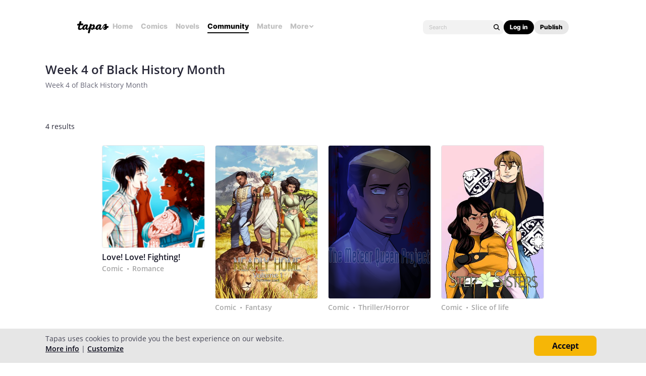

--- FILE ---
content_type: text/html; charset=utf-8
request_url: https://id.abr.ge/api/v2/third-party-cookie/identifier.html?requestID=453233
body_size: 437
content:
<!DOCTYPE html>
<html>
<head><meta charset="utf-8"></head>
<body>

<pre>
    requestID: 453233
    Reply: map[uuid:f483bab7-ebcc-471a-8338-e5beec67e415]
</pre>
<script>
    var message = {
        requestID: '453233',
        
        reply: (document.cookie.indexOf('ab180ClientId=') !== -1) ? {"uuid":"f483bab7-ebcc-471a-8338-e5beec67e415"} : { error: 'Third party cookie is not supported' }
        
    }

    window.parent.postMessage(
        
        JSON.stringify(message)
        
    , '*');
</script>
</body>
</html>


--- FILE ---
content_type: text/css
request_url: https://us-a.tapas.io/resources/css/panda.sprite.min.663218ba0e.css
body_size: 9565
content:
.sp-act-comments{background-position:-170px -84px}.sp-act-comments,.sp-act-likes{background-image:url(/resources/images/sprites/sprites.663218ba0e.png);width:48px;height:48px}.sp-act-likes{background-position:-152px -136px}.sp-act-messages{background-position:-80px -226px}.sp-act-messages,.sp-act-series{background-image:url(/resources/images/sprites/sprites.663218ba0e.png);width:48px;height:48px}.sp-act-series{background-position:-130px -226px}.sp-act-subs{background-position:-180px -226px}.sp-act-subs,.sp-act-supporters{background-image:url(/resources/images/sprites/sprites.663218ba0e.png);width:48px;height:48px}.sp-act-supporters{background-position:-230px -226px}.sp-act-tapas{background-image:url(/resources/images/sprites/sprites.663218ba0e.png);background-position:-280px -226px;width:48px;height:48px}.sp-arrow-banner-left{background-position:0 -226px}.sp-arrow-banner-left,.sp-arrow-banner-right{background-image:url(/resources/images/sprites/sprites.663218ba0e.png);width:38px;height:62px}.sp-arrow-banner-right{background-position:-40px -226px}.sp-btn-appstore-sm{background-position:-232px -116px;width:90px;height:30px}.sp-btn-appstore,.sp-btn-appstore-sm{background-image:url(/resources/images/sprites/sprites.663218ba0e.png)}.sp-btn-appstore{background-position:0 -136px;width:150px;height:50px}.sp-btn-arrow-down{background-image:url(/resources/images/sprites/sprites.663218ba0e.png);background-position:-202px -170px;width:22px;height:13px}.sp-btn-arrow-left-dark{background-position:-396px -76px}.sp-btn-arrow-left,.sp-btn-arrow-left-dark{background-image:url(/resources/images/sprites/sprites.663218ba0e.png);width:20px;height:34px}.sp-btn-arrow-left{background-position:-396px -112px}.sp-btn-arrow-right-dark{background-position:-396px -148px}.sp-btn-arrow-right,.sp-btn-arrow-right-dark{background-image:url(/resources/images/sprites/sprites.663218ba0e.png);width:20px;height:34px}.sp-btn-arrow-right{background-position:-396px -184px}.sp-btn-forum{background-position:0 -481px;width:16px;height:16px}.sp-btn-forum,.sp-btn-googleplay-sm{background-image:url(/resources/images/sprites/sprites.663218ba0e.png)}.sp-btn-googleplay-sm{background-position:-232px -50px;width:100px;height:30px}.sp-btn-googleplay{background-position:0 -84px;width:168px;height:50px}.sp-btn-googleplay,.sp-btn-help{background-image:url(/resources/images/sprites/sprites.663218ba0e.png)}.sp-btn-help{background-position:-488px -291px;width:11px;height:18px}.sp-btn-hero{background-position:-488px -183px;width:13px}.sp-btn-hero,.sp-btn-left{background-image:url(/resources/images/sprites/sprites.663218ba0e.png);height:16px}.sp-btn-left{background-position:-220px -84px;width:10px}.sp-btn-logout{background-position:-504px -426px}.sp-btn-logout,.sp-btn-person{background-image:url(/resources/images/sprites/sprites.663218ba0e.png);width:14px;height:16px}.sp-btn-person{background-position:-504px -444px}.sp-btn-right{background-position:-220px -102px;width:10px;height:16px}.sp-btn-right,.sp-btn-search{background-image:url(/resources/images/sprites/sprites.663218ba0e.png)}.sp-btn-search{background-position:-396px -254px;width:24px;height:24px}.sp-btn-settings{background-position:-18px -481px;width:16px}.sp-btn-settings,.sp-btn-share{background-image:url(/resources/images/sprites/sprites.663218ba0e.png);height:16px}.sp-btn-share{background-position:-468px -369px;width:18px}.sp-checkbox-off{background-position:-124px -499px;width:8px;height:8px}.sp-checkbox-off,.sp-checkbox-on{background-image:url(/resources/images/sprites/sprites.663218ba0e.png)}.sp-checkbox-on{background-position:-522px -258px;width:12px;height:11px}.sp-field-bio{background-position:-468px -265px;width:16px;height:20px}.sp-field-bio,.sp-field-email{background-image:url(/resources/images/sprites/sprites.663218ba0e.png)}.sp-field-email{background-position:-96px -435px;width:20px;height:16px}.sp-field-hidepw{background-image:url(/resources/images/sprites/sprites.663218ba0e.png);background-position:-396px -280px;width:24px;height:24px}.sp-field-link{background-position:-446px 0;width:20px}.sp-field-link,.sp-field-location{background-image:url(/resources/images/sprites/sprites.663218ba0e.png);height:20px}.sp-field-location{background-position:-468px -287px;width:16px}.sp-field-password{background-position:-488px 0;width:14px}.sp-field-password,.sp-field-profile{background-image:url(/resources/images/sprites/sprites.663218ba0e.png);height:20px}.sp-field-profile{background-position:-468px -309px;width:16px}.sp-field-showpw{background-position:-316px -392px;width:24px;height:18px}.sp-field-showpw,.sp-field-tools{background-image:url(/resources/images/sprites/sprites.663218ba0e.png)}.sp-field-tools{background-position:-446px -22px;width:20px;height:20px}.sp-form-forgotpw{background-position:-288px -290px}.sp-form-forgotpw,.sp-hero-hide{background-image:url(/resources/images/sprites/sprites.663218ba0e.png);width:32px;height:32px}.sp-hero-hide{background-position:-322px -290px}.sp-ico-add-pwt-l{background-image:url(/resources/images/sprites/sprites.663218ba0e.png);background-position:-362px 0;width:32px;height:32px}.sp-ico-add-pwt-s{background-position:-36px -481px}.sp-ico-add-pwt-s,.sp-ico-add-wht-s{background-image:url(/resources/images/sprites/sprites.663218ba0e.png);width:16px;height:16px}.sp-ico-add-wht-s{background-position:-54px -481px}.sp-ico-align-justified-qnc-m{background-position:-422px -275px}.sp-ico-align-justified-qnc-m,.sp-ico-align-justified-wht-m{background-image:url(/resources/images/sprites/sprites.663218ba0e.png);width:22px;height:20px}.sp-ico-align-justified-wht-m{background-position:-422px -297px}.sp-ico-align-left-qnc-m{background-position:-166px -392px}.sp-ico-align-left-qnc-m,.sp-ico-align-left-wht-m{background-image:url(/resources/images/sprites/sprites.663218ba0e.png);width:23px;height:20px}.sp-ico-align-left-wht-m{background-position:-191px -392px}.sp-ico-announcement-qnc-m{background-position:-396px -392px}.sp-ico-announcement-qnc-m,.sp-ico-announcement-wht-m{background-image:url(/resources/images/sprites/sprites.663218ba0e.png);width:24px;height:16px}.sp-ico-announcement-wht-m{background-position:-112px -417px}.sp-ico-arrow-blu-s-m{background-image:url(/resources/images/sprites/sprites.663218ba0e.png);background-position:-522px -451px;width:12px;height:8px}.sp-ico-arrow-drk-l-b{background-position:-80px -276px}.sp-ico-arrow-drk-l-b,.sp-ico-arrow-drk-l-m{background-image:url(/resources/images/sprites/sprites.663218ba0e.png);width:20px;height:12px}.sp-ico-arrow-drk-l-m{background-position:-102px -276px}.sp-ico-arrow-drk-m-b{background-position:-389px -417px}.sp-ico-arrow-drk-m-b,.sp-ico-arrow-drk-m-m{background-image:url(/resources/images/sprites/sprites.663218ba0e.png);width:16px;height:10px}.sp-ico-arrow-drk-m-m{background-position:-407px -417px}.sp-ico-arrow-drk-s-b{background-position:-522px -461px}.sp-ico-arrow-drk-s-b,.sp-ico-arrow-drk-s-m{background-image:url(/resources/images/sprites/sprites.663218ba0e.png);width:12px;height:8px}.sp-ico-arrow-drk-s-m{background-position:-522px -471px}.sp-ico-arrow-drk-xl-b{background-position:-330px -258px}.sp-ico-arrow-drk-xl-b,.sp-ico-arrow-drk-xl-m{background-image:url(/resources/images/sprites/sprites.663218ba0e.png);width:26px;height:16px}.sp-ico-arrow-drk-xl-m{background-position:-368px -392px}.sp-ico-arrow-drk-xs-b{background-position:-252px -181px}.sp-ico-arrow-drk-xs-b,.sp-ico-arrow-drk-xs-m{background-image:url(/resources/images/sprites/sprites.663218ba0e.png);width:6px;height:4px}.sp-ico-arrow-drk-xs-m{background-position:-260px -181px}.sp-ico-arrow-ink-m{background-image:url(/resources/images/sprites/sprites.663218ba0e.png);background-position:-390px -366px;width:25px;height:23px}.sp-ico-arrow-ink-s{background-position:-488px -379px;height:18px}.sp-ico-arrow-ink-s,.sp-ico-arrow-ink-xs{background-image:url(/resources/images/sprites/sprites.663218ba0e.png);width:10px}.sp-ico-arrow-ink-xs{background-position:-522px -343px;height:10px}.sp-ico-arrow-link-dark{background-position:-353px -163px;height:12px}.sp-ico-arrow-link,.sp-ico-arrow-link-dark{background-image:url(/resources/images/sprites/sprites.663218ba0e.png);width:7px}.sp-ico-arrow-link{background-position:-353px -148px;height:13px}.sp-ico-arrow-more{background-image:url(/resources/images/sprites/sprites.663218ba0e.png);background-position:-72px -481px;width:16px;height:16px}.sp-ico-arrow-qnc-l-b{background-position:-124px -276px}.sp-ico-arrow-qnc-l-b,.sp-ico-arrow-qnc-l-m{background-image:url(/resources/images/sprites/sprites.663218ba0e.png);width:20px;height:12px}.sp-ico-arrow-qnc-l-m{background-position:-146px -276px}.sp-ico-arrow-qnc-m-b{background-position:-425px -417px}.sp-ico-arrow-qnc-m-b,.sp-ico-arrow-qnc-m-m{background-image:url(/resources/images/sprites/sprites.663218ba0e.png);width:16px;height:10px}.sp-ico-arrow-qnc-m-m{background-position:-211px -461px}.sp-ico-arrow-qnc-s-b{background-position:-522px -481px}.sp-ico-arrow-qnc-s-b,.sp-ico-arrow-qnc-s-m{background-image:url(/resources/images/sprites/sprites.663218ba0e.png);width:12px;height:8px}.sp-ico-arrow-qnc-s-m{background-position:-522px -491px}.sp-ico-arrow-qnc-xl-b{background-position:0 -417px}.sp-ico-arrow-qnc-xl-b,.sp-ico-arrow-qnc-xl-m{background-image:url(/resources/images/sprites/sprites.663218ba0e.png);width:26px;height:16px}.sp-ico-arrow-qnc-xl-m{background-position:-28px -417px}.sp-ico-arrow-qnc-xs-b{background-position:-268px -181px}.sp-ico-arrow-qnc-xs-b,.sp-ico-arrow-qnc-xs-m{background-image:url(/resources/images/sprites/sprites.663218ba0e.png);width:6px;height:4px}.sp-ico-arrow-qnc-xs-m{background-position:-276px -181px}.sp-ico-arrow-srb-s-m{background-image:url(/resources/images/sprites/sprites.663218ba0e.png);background-position:-522px -501px;width:12px;height:8px}.sp-ico-arrow-wht-l-b{background-position:-168px -276px}.sp-ico-arrow-wht-l-b,.sp-ico-arrow-wht-l-m{background-image:url(/resources/images/sprites/sprites.663218ba0e.png);width:20px;height:12px}.sp-ico-arrow-wht-l-m{background-position:-190px -276px}.sp-ico-arrow-wht-m-b{background-position:-229px -461px}.sp-ico-arrow-wht-m-b,.sp-ico-arrow-wht-m-m{background-image:url(/resources/images/sprites/sprites.663218ba0e.png);width:16px;height:10px}.sp-ico-arrow-wht-m-m{background-position:-247px -461px}.sp-ico-arrow-wht-s-b{background-position:-301px -461px}.sp-ico-arrow-wht-s-b,.sp-ico-arrow-wht-s-m{background-image:url(/resources/images/sprites/sprites.663218ba0e.png);width:12px;height:8px}.sp-ico-arrow-wht-s-m{background-position:-315px -461px}.sp-ico-arrow-wht-xl-b{background-position:-56px -417px}.sp-ico-arrow-wht-xl-b,.sp-ico-arrow-wht-xl-m{background-image:url(/resources/images/sprites/sprites.663218ba0e.png);width:26px;height:16px}.sp-ico-arrow-wht-xl-m{background-position:-84px -417px}.sp-ico-arrow-wht-xs-b{background-position:-284px -181px}.sp-ico-arrow-wht-xs-b,.sp-ico-arrow-wht-xs-m{background-image:url(/resources/images/sprites/sprites.663218ba0e.png);width:6px;height:4px}.sp-ico-arrow-wht-xs-m{background-position:-292px -181px}.sp-ico-back-drk-m{background-position:-72px -435px;width:22px;height:17px}.sp-ico-back,.sp-ico-back-drk-m{background-image:url(/resources/images/sprites/sprites.663218ba0e.png)}.sp-ico-back{background-position:-348px -188px;width:10px;height:16px}.sp-ico-bgm-off{background-position:-468px -45px}.sp-ico-bgm-off,.sp-ico-bgm-on{background-image:url(/resources/images/sprites/sprites.663218ba0e.png);width:18px;height:18px}.sp-ico-bgm-on{background-position:-468px -65px}.sp-ico-bigcrop-ink{background-position:-362px -34px}.sp-ico-bigcrop,.sp-ico-bigcrop-ink{background-image:url(/resources/images/sprites/sprites.663218ba0e.png);width:32px;height:32px}.sp-ico-bigcrop{background-position:-362px -68px}.sp-ico-bigcrown{background-position:-329px -461px;width:10px;height:8px}.sp-ico-bigcrown,.sp-ico-block{background-image:url(/resources/images/sprites/sprites.663218ba0e.png)}.sp-ico-block{background-position:-522px 0;width:12px;height:12px}.sp-ico-boost-wht-l{background-image:url(/resources/images/sprites/sprites.663218ba0e.png);background-position:-396px -220px;width:20px;height:32px}.sp-ico-box-ink-m{background-position:-310px -332px}.sp-ico-box-ink-m,.sp-ico-box-wht-m{background-image:url(/resources/images/sprites/sprites.663218ba0e.png);width:25px;height:24px}.sp-ico-box-wht-m{background-position:-337px -332px}.sp-ico-calendar-line-ash-s{background-position:-446px -44px;width:20px;height:20px}.sp-ico-calendar-line-ash-s,.sp-ico-calendar-line-wht-xs{background-image:url(/resources/images/sprites/sprites.663218ba0e.png)}.sp-ico-calendar-line-wht-xs{background-position:-522px -355px;width:10px;height:10px}.sp-ico-cart-line-ink-s{background-position:-468px -85px}.sp-ico-cart-line-ink-s,.sp-ico-cart-line-wht-s{background-image:url(/resources/images/sprites/sprites.663218ba0e.png);width:18px;height:18px}.sp-ico-cart-line-wht-s{background-position:-468px -105px}.sp-ico-center-ink-s{background-position:-118px -435px;width:20px}.sp-ico-center-ink-s,.sp-ico-check-ink-s{background-image:url(/resources/images/sprites/sprites.663218ba0e.png);height:16px}.sp-ico-check-ink-s{background-position:-90px -481px;width:16px}.sp-ico-check-pwt-xxs{background-position:-341px -461px;width:10px;height:8px}.sp-ico-check-pwt-xxs,.sp-ico-check-qnc-xs{background-image:url(/resources/images/sprites/sprites.663218ba0e.png)}.sp-ico-check-qnc-xs{background-position:-60px -499px;width:14px;height:11px}.sp-ico-check-wht-s{background-position:-140px -435px;width:20px;height:16px}.sp-ico-check-wht-s,.sp-ico-check-wht-xs{background-image:url(/resources/images/sprites/sprites.663218ba0e.png)}.sp-ico-check-wht-xs{background-position:-76px -499px;width:14px;height:11px}.sp-ico-check-wht-xxs{background-position:-353px -461px;width:10px;height:8px}.sp-ico-check-wht-xxs,.sp-ico-coinadd{background-image:url(/resources/images/sprites/sprites.663218ba0e.png)}.sp-ico-coinadd{background-position:-446px -66px;width:20px;height:20px}.sp-ico-comic-ink-s{background-position:-504px -324px}.sp-ico-comic-ink-s,.sp-ico-comic-wht-s{background-image:url(/resources/images/sprites/sprites.663218ba0e.png);width:16px;height:15px}.sp-ico-comic-wht-s{background-position:-504px -341px}.sp-ico-comment-ink-ss{background-image:url(/resources/images/sprites/sprites.663218ba0e.png);background-position:-504px -462px;width:16px;height:14px}.sp-ico-comment-line-ink-m{background-position:-85px -392px}.sp-ico-comment-line-ink-m,.sp-ico-comment-line-wht-m{background-image:url(/resources/images/sprites/sprites.663218ba0e.png);width:25px;height:21px}.sp-ico-comment-line-wht-m{background-position:-112px -392px}.sp-ico-comment-line-wht-xl{background-position:-319px -82px;width:36px;height:31px}.sp-ico-comment-line-wht-xl,.sp-ico-comment-wht-m{background-image:url(/resources/images/sprites/sprites.663218ba0e.png)}.sp-ico-comment-wht-m{background-position:-139px -392px;width:25px;height:21px}.sp-ico-comment-wht-s{background-image:url(/resources/images/sprites/sprites.663218ba0e.png);background-position:-504px -478px;width:16px;height:14px}.sp-ico-contact-qnc-s{background-position:-258px -417px}.sp-ico-contact-qnc-s,.sp-ico-contact-wht-s{background-image:url(/resources/images/sprites/sprites.663218ba0e.png);width:18px;height:14px}.sp-ico-contact-wht-s{background-position:-278px -417px}.sp-ico-contract-wht-s{background-position:-468px -387px;height:18px}.sp-ico-contract-wht-s,.sp-ico-copy-smg-s{background-image:url(/resources/images/sprites/sprites.663218ba0e.png);width:16px}.sp-ico-copy-smg-s{background-position:-108px -481px;height:16px}.sp-ico-crown-pwt-xs{background-position:-522px -271px}.sp-ico-crown-pwt-xs,.sp-ico-crown-smg-xs{background-image:url(/resources/images/sprites/sprites.663218ba0e.png);width:12px;height:10px}.sp-ico-crown-smg-xs{background-position:-522px -283px}.sp-ico-crown-wht-xs{background-position:-522px -295px;width:12px;height:10px}.sp-ico-crown-wht-xs,.sp-ico-dashboard-wht-s{background-image:url(/resources/images/sprites/sprites.663218ba0e.png)}.sp-ico-dashboard-wht-s{background-position:-468px -125px;width:18px;height:18px}.sp-ico-dashboard{background-position:-126px -481px;height:16px}.sp-ico-dashboard,.sp-ico-delete-line-ash-s{background-image:url(/resources/images/sprites/sprites.663218ba0e.png);width:16px}.sp-ico-delete-line-ash-s{background-position:-468px -407px;height:18px}.sp-ico-delete-slt-s{background-position:-488px -201px}.sp-ico-delete-slt-s,.sp-ico-delete-smg-s{background-image:url(/resources/images/sprites/sprites.663218ba0e.png);width:13px;height:16px}.sp-ico-delete-smg-s{background-position:-488px -219px}.sp-ico-delete-srb-s{background-position:-488px -237px}.sp-ico-delete-srb-s,.sp-ico-delete-wht-s{background-image:url(/resources/images/sprites/sprites.663218ba0e.png);width:13px;height:16px}.sp-ico-delete-wht-s{background-position:-488px -255px}.sp-ico-delivery-ink-m{background-position:-27px -392px}.sp-ico-delivery-ink-m,.sp-ico-delivery-wht-m{background-image:url(/resources/images/sprites/sprites.663218ba0e.png);width:27px;height:21px}.sp-ico-delivery-wht-m{background-position:-56px -392px}.sp-ico-desktop-wht-s{background-image:url(/resources/images/sprites/sprites.663218ba0e.png);background-position:-144px -481px;width:16px;height:16px}.sp-ico-dismiss-drk-l-b{background-position:-396px -306px}.sp-ico-dismiss-drk-l-b,.sp-ico-dismiss-drk-l-m{background-image:url(/resources/images/sprites/sprites.663218ba0e.png);width:24px;height:24px}.sp-ico-dismiss-drk-l-m{background-position:-396px -332px}.sp-ico-dismiss-drk-m-b{background-position:-446px -88px}.sp-ico-dismiss-drk-m-b,.sp-ico-dismiss-drk-m-m{background-image:url(/resources/images/sprites/sprites.663218ba0e.png);width:20px;height:20px}.sp-ico-dismiss-drk-m-m{background-position:-446px -110px}.sp-ico-dismiss-drk-s-b{background-position:-162px -481px}.sp-ico-dismiss-drk-s-b,.sp-ico-dismiss-drk-s-m{background-image:url(/resources/images/sprites/sprites.663218ba0e.png);width:16px;height:16px}.sp-ico-dismiss-drk-s-m{background-position:-180px -481px}.sp-ico-dismiss-drk-xl-b{background-position:-330px -226px}.sp-ico-dismiss-drk-xl-b,.sp-ico-dismiss-drk-xl-m{background-image:url(/resources/images/sprites/sprites.663218ba0e.png);width:30px;height:30px}.sp-ico-dismiss-drk-xl-m{background-position:-33px -332px}.sp-ico-dismiss-drk-xs-b{background-image:url(/resources/images/sprites/sprites.663218ba0e.png);background-position:-522px -14px;width:12px;height:12px}.sp-ico-dismiss-drk-xs-m{background-position:-522px -367px}.sp-ico-dismiss-drk-xs-m,.sp-ico-dismiss-ink-xs-m{background-image:url(/resources/images/sprites/sprites.663218ba0e.png);width:10px;height:10px}.sp-ico-dismiss-ink-xs-m{background-position:-522px -379px}.sp-ico-dismiss-ink-xs{background-position:-522px -391px;width:10px;height:10px}.sp-ico-dismiss-ink-xs,.sp-ico-dismiss-pwt-m{background-image:url(/resources/images/sprites/sprites.663218ba0e.png)}.sp-ico-dismiss-pwt-m{background-position:0 -366px;width:24px;height:24px}.sp-ico-dismiss-qnc-xs-m{background-image:url(/resources/images/sprites/sprites.663218ba0e.png);background-position:-522px -403px;width:10px;height:10px}.sp-ico-dismiss-wht-l-b{background-position:-26px -366px}.sp-ico-dismiss-wht-l-b,.sp-ico-dismiss-wht-l-m{background-image:url(/resources/images/sprites/sprites.663218ba0e.png);width:24px;height:24px}.sp-ico-dismiss-wht-l-m{background-position:-52px -366px}.sp-ico-dismiss-wht-m-b{background-position:-446px -132px}.sp-ico-dismiss-wht-m-b,.sp-ico-dismiss-wht-m-m{background-image:url(/resources/images/sprites/sprites.663218ba0e.png);width:20px;height:20px}.sp-ico-dismiss-wht-m-m{background-position:-446px -154px}.sp-ico-dismiss-wht-s-b{background-position:-198px -481px}.sp-ico-dismiss-wht-s-b,.sp-ico-dismiss-wht-s-m{background-image:url(/resources/images/sprites/sprites.663218ba0e.png);width:16px;height:16px}.sp-ico-dismiss-wht-s-m{background-position:-216px -481px}.sp-ico-dismiss-wht-xl-b{background-position:-65px -332px}.sp-ico-dismiss-wht-xl-b,.sp-ico-dismiss-wht-xl-m{background-image:url(/resources/images/sprites/sprites.663218ba0e.png);width:30px;height:30px}.sp-ico-dismiss-wht-xl-m{background-position:-97px -332px}.sp-ico-dismiss-wht-xs-b{background-position:-522px -28px;width:12px;height:12px}.sp-ico-dismiss-wht-xs-b,.sp-ico-dismiss-wht-xs-m{background-image:url(/resources/images/sprites/sprites.663218ba0e.png)}.sp-ico-dismiss-wht-xs-m{background-position:-522px -415px;width:10px;height:10px}.sp-ico-doc-wht-s{background-image:url(/resources/images/sprites/sprites.663218ba0e.png);background-position:-468px -427px;width:16px;height:18px}.sp-ico-download-line-ink-s{background-position:-468px -331px}.sp-ico-download-line-ink-s,.sp-ico-download-line-wht-s{background-image:url(/resources/images/sprites/sprites.663218ba0e.png);width:18px;height:17px}.sp-ico-download-line-wht-s{background-position:-468px -350px}.sp-ico-dropdown-ash-s{background-position:-396px -358px;width:12px;height:6px}.sp-ico-dropdown-ash-s,.sp-ico-dropdown-ghs-xs{background-image:url(/resources/images/sprites/sprites.663218ba0e.png)}.sp-ico-dropdown-ghs-xs{background-position:-522px -511px;width:8px;height:4px}.sp-ico-dropdown-ink-s{background-position:-348px -206px;width:12px;height:6px}.sp-ico-dropdown-ink-s,.sp-ico-dropdown-ink-xs{background-image:url(/resources/images/sprites/sprites.663218ba0e.png)}.sp-ico-dropdown-ink-xs{background-position:-488px -474px;width:8px;height:4px}.sp-ico-dropdown-smg-s{background-image:url(/resources/images/sprites/sprites.663218ba0e.png);background-position:-365px -461px;width:12px;height:6px}.sp-ico-dropdown-smg-xs{background-position:-410px -358px}.sp-ico-dropdown-smg-xs,.sp-ico-dropdown-srb-xs{background-image:url(/resources/images/sprites/sprites.663218ba0e.png);width:8px;height:4px}.sp-ico-dropdown-srb-xs{background-position:-232px -181px}.sp-ico-dropdown-swl-xs{background-position:-242px -181px;width:8px;height:4px}.sp-ico-dropdown-swl-xs,.sp-ico-dropdown-wht-s{background-image:url(/resources/images/sprites/sprites.663218ba0e.png)}.sp-ico-dropdown-wht-s{background-position:-379px -461px;width:12px;height:6px}.sp-ico-edit-slt-s{background-position:-234px -481px;width:16px;height:16px}.sp-ico-edit-slt-s,.sp-ico-edit-slt-xs{background-image:url(/resources/images/sprites/sprites.663218ba0e.png)}.sp-ico-edit-slt-xs{background-position:-522px -42px;width:12px;height:12px}.sp-ico-edit-wht-s{background-position:-252px -481px;width:16px;height:16px}.sp-ico-edit-wht-s,.sp-ico-edit-wht-xs{background-image:url(/resources/images/sprites/sprites.663218ba0e.png)}.sp-ico-edit-wht-xs{background-position:-522px -56px;width:12px;height:12px}.sp-ico-exclamation-line-srb-s{background-image:url(/resources/images/sprites/sprites.663218ba0e.png);background-position:-270px -481px;width:16px;height:16px}.sp-ico-exclamation-pwt-xs{background-position:-536px -100px}.sp-ico-exclamation-pwt-xs,.sp-ico-exclamation-srb-xs{background-image:url(/resources/images/sprites/sprites.663218ba0e.png);width:2px;height:8px}.sp-ico-exclamation-srb-xs{background-position:-536px -110px}.sp-ico-exclamation-wht-xs{background-position:-536px -120px;width:2px;height:8px}.sp-ico-exclamation-wht-xs,.sp-ico-exit-wht-m{background-image:url(/resources/images/sprites/sprites.663218ba0e.png)}.sp-ico-exit-wht-m{background-position:-446px -176px;width:20px;height:20px}.sp-ico-expand-wht-s{background-position:-44px -461px;width:16px}.sp-ico-expand-wht-s,.sp-ico-fb-wht-s{background-image:url(/resources/images/sprites/sprites.663218ba0e.png);height:18px}.sp-ico-fb-wht-s{background-position:-488px -399px;width:10px}.sp-ico-full-wht-m{background-image:url(/resources/images/sprites/sprites.663218ba0e.png);background-position:-468px -145px;width:18px;height:18px}.sp-ico-help-ink-s{background-position:-288px -481px;width:16px}.sp-ico-help-ink-s,.sp-ico-hero{background-image:url(/resources/images/sprites/sprites.663218ba0e.png);height:16px}.sp-ico-hero{background-position:-488px -273px;width:13px}.sp-ico-hide-wht-l{background-position:-362px -102px;width:32px;height:32px}.sp-ico-hide-wht-l,.sp-ico-hide-wht-s{background-image:url(/resources/images/sprites/sprites.663218ba0e.png)}.sp-ico-hide-wht-s{background-position:-446px -198px;width:20px;height:20px}.sp-ico-hide-wht-xs{background-position:-522px -70px;width:12px;height:12px}.sp-ico-hide-wht-xs,.sp-ico-history-smg-s{background-image:url(/resources/images/sprites/sprites.663218ba0e.png)}.sp-ico-history-smg-s{background-position:-468px -165px;width:18px;height:18px}.sp-ico-info-wht-xs{background-image:url(/resources/images/sprites/sprites.663218ba0e.png);background-position:-536px -89px;width:2px;height:9px}.sp-ico-language-ink-s{background-position:-522px -84px;width:12px}.sp-ico-language-ink-s,.sp-ico-like-ink-s{background-image:url(/resources/images/sprites/sprites.663218ba0e.png);height:12px}.sp-ico-like-ink-s{background-position:-250px -276px;width:14px}.sp-ico-like-line-ink-m{background-position:-216px -392px}.sp-ico-like-line-ink-m,.sp-ico-like-line-wht-m{background-image:url(/resources/images/sprites/sprites.663218ba0e.png);width:23px;height:20px}.sp-ico-like-line-wht-m{background-position:-241px -392px}.sp-ico-like-smg-s{background-position:-266px -276px;width:14px;height:12px}.sp-ico-like-smg-s,.sp-ico-like-srb-m{background-image:url(/resources/images/sprites/sprites.663218ba0e.png)}.sp-ico-like-srb-m{background-position:-266px -392px;width:23px;height:20px}.sp-ico-like-srb-s{background-position:-282px -276px}.sp-ico-like-srb-s,.sp-ico-like-wht-s{background-image:url(/resources/images/sprites/sprites.663218ba0e.png);width:14px;height:12px}.sp-ico-like-wht-s{background-position:-298px -276px}.sp-ico-link-ex{background-position:-306px -481px}.sp-ico-link-ex,.sp-ico-link-fb{background-image:url(/resources/images/sprites/sprites.663218ba0e.png);width:16px;height:16px}.sp-ico-link-fb{background-position:-324px -481px}.sp-ico-link-go{background-position:-342px -481px}.sp-ico-link-go,.sp-ico-link-ig{background-image:url(/resources/images/sprites/sprites.663218ba0e.png);width:16px;height:16px}.sp-ico-link-ig{background-position:-360px -481px}.sp-ico-link-pn{background-position:-378px -481px;width:16px}.sp-ico-link-pn,.sp-ico-link-tb{background-image:url(/resources/images/sprites/sprites.663218ba0e.png);height:16px}.sp-ico-link-tb{background-position:-488px -87px;width:14px}.sp-ico-link-tw{background-position:-504px -358px;height:15px}.sp-ico-link-tw,.sp-ico-link-wht-s{background-image:url(/resources/images/sprites/sprites.663218ba0e.png);width:16px}.sp-ico-link-wht-s{background-position:-396px -481px;height:16px}.sp-ico-list-ink-s{background-position:-468px -447px;height:12px}.sp-ico-list-ink-s,.sp-ico-list-rnd-wht-s{background-image:url(/resources/images/sprites/sprites.663218ba0e.png);width:18px}.sp-ico-list-rnd-wht-s{background-position:-298px -417px;height:13px}.sp-ico-list-wht-m{background-position:-212px -417px;width:22px;height:15px}.sp-ico-list-wht-m,.sp-ico-list-wht-s{background-image:url(/resources/images/sprites/sprites.663218ba0e.png)}.sp-ico-list-wht-s{background-position:-212px -276px;width:18px;height:12px}.sp-ico-location-ash-s{background-image:url(/resources/images/sprites/sprites.663218ba0e.png);background-position:-468px -22px;width:17px;height:21px}.sp-ico-lock-wht-s{background-position:-488px -66px;height:19px}.sp-ico-lock-wht-s,.sp-ico-mature-ash-s{background-image:url(/resources/images/sprites/sprites.663218ba0e.png);width:14px}.sp-ico-mature-ash-s{background-position:-488px -419px;height:13px}.sp-ico-mature-m{background-position:-422px -156px;width:22px;height:22px}.sp-ico-mature-m,.sp-ico-mature-s{background-image:url(/resources/images/sprites/sprites.663218ba0e.png)}.sp-ico-mature-s{background-position:-488px -311px;width:14px;height:14px}.sp-ico-mature-xl{background-image:url(/resources/images/sprites/sprites.663218ba0e.png);background-position:-252px -290px;width:34px;height:34px}.sp-ico-merch-ink-s{background-position:-157px -461px}.sp-ico-merch-ink-s,.sp-ico-merch-line-wht-s{background-image:url(/resources/images/sprites/sprites.663218ba0e.png);width:16px;height:14px}.sp-ico-merch-line-wht-s{background-position:-175px -461px}.sp-ico-merch-wht-s{background-position:-162px -435px;width:20px}.sp-ico-merch-wht-s,.sp-ico-mobile-wht-s{background-image:url(/resources/images/sprites/sprites.663218ba0e.png);height:16px}.sp-ico-mobile-wht-s{background-position:0 -499px;width:10px}.sp-ico-more-drop-open{background-position:-522px -98px}.sp-ico-more-drop,.sp-ico-more-drop-open{background-image:url(/resources/images/sprites/sprites.663218ba0e.png);width:12px;height:12px}.sp-ico-more-drop{background-position:-522px -112px}.sp-ico-more-pwt-m{background-position:-356px -290px}.sp-ico-more-pwt-m,.sp-ico-more-qnc-m{background-image:url(/resources/images/sprites/sprites.663218ba0e.png);width:4px;height:20px}.sp-ico-more-qnc-m{background-position:-536px 0}.sp-ico-more-slt-s{background-position:-536px -44px}.sp-ico-more-slt-s,.sp-ico-more-smg-s{background-image:url(/resources/images/sprites/sprites.663218ba0e.png);width:4px;height:16px}.sp-ico-more-smg-s{background-position:-536px -62px}.sp-ico-more-wht-m{background-position:-536px -22px;width:4px;height:20px}.sp-ico-more-wht-m,.sp-ico-mute-drk-xs{background-image:url(/resources/images/sprites/sprites.663218ba0e.png)}.sp-ico-mute-drk-xs{background-position:-522px -427px;width:10px;height:10px}.sp-ico-nav-login{background-image:url(/resources/images/sprites/sprites.663218ba0e.png);background-position:-78px -366px;width:24px;height:24px}.sp-ico-new-wht-s{background-position:-414px -481px;width:16px}.sp-ico-new-wht-s,.sp-ico-newest-ink-s{background-image:url(/resources/images/sprites/sprites.663218ba0e.png);height:16px}.sp-ico-newest-ink-s{background-position:-12px -499px;width:10px}.sp-ico-newest-wht-s{background-image:url(/resources/images/sprites/sprites.663218ba0e.png);background-position:-24px -499px;width:10px;height:16px}.sp-ico-noti-off{background-position:-422px 0}.sp-ico-noti-off,.sp-ico-noti-on{background-image:url(/resources/images/sprites/sprites.663218ba0e.png);width:22px;height:24px}.sp-ico-noti-on{background-position:-422px -26px}.sp-ico-noti-tip{background-image:url(/resources/images/sprites/sprites.663218ba0e.png);background-position:-488px -105px;width:14px;height:16px}.sp-ico-novel-ink-s{background-position:-337px -417px}.sp-ico-novel-ink-s,.sp-ico-novel-wht-s{background-image:url(/resources/images/sprites/sprites.663218ba0e.png);width:16px;height:13px}.sp-ico-novel-wht-s{background-position:-355px -417px}.sp-ico-oldest-ink-s{background-position:-36px -499px}.sp-ico-oldest-ink-s,.sp-ico-oldest-wht-s{background-image:url(/resources/images/sprites/sprites.663218ba0e.png);width:10px;height:16px}.sp-ico-oldest-wht-s{background-position:-48px -499px}.sp-ico-ongoing-line-wht-xs{background-image:url(/resources/images/sprites/sprites.663218ba0e.png);background-position:-522px -126px;width:12px;height:12px}.sp-ico-order-line-ink-s{background-position:-184px -435px}.sp-ico-order-line-ink-s,.sp-ico-order-line-wht-s{background-image:url(/resources/images/sprites/sprites.663218ba0e.png);width:20px;height:16px}.sp-ico-order-line-wht-s{background-position:-206px -435px}.sp-ico-pause-wht-s{background-image:url(/resources/images/sprites/sprites.663218ba0e.png);background-position:-522px -210px;width:10px;height:14px}.sp-ico-photo-on{background-position:-318px -188px}.sp-ico-photo,.sp-ico-photo-on{background-image:url(/resources/images/sprites/sprites.663218ba0e.png);width:28px;height:24px}.sp-ico-photo{background-position:-223px -332px}.sp-ico-pin-ink-s{background-position:-488px -123px}.sp-ico-pin-ink-s,.sp-ico-pin-qnc-s{background-image:url(/resources/images/sprites/sprites.663218ba0e.png);width:12px;height:18px}.sp-ico-pin-qnc-s{background-position:-488px -143px}.sp-ico-pin-smg-s{background-position:-488px -163px;height:18px}.sp-ico-pin-smg-s,.sp-ico-pm{background-image:url(/resources/images/sprites/sprites.663218ba0e.png);width:12px}.sp-ico-pm{background-position:-393px -461px;height:6px}.sp-ico-post{background-position:-522px -307px;width:12px;height:10px}.sp-ico-post,.sp-ico-promote-wht-m{background-image:url(/resources/images/sprites/sprites.663218ba0e.png)}.sp-ico-promote-wht-m{background-position:-422px -319px;width:22px;height:20px}.sp-ico-question-qnc-xs{background-position:0 -517px}.sp-ico-question-qnc-xs,.sp-ico-question-wht-xs{background-image:url(/resources/images/sprites/sprites.663218ba0e.png);width:6px;height:10px}.sp-ico-question-wht-xs{background-position:-8px -517px}.sp-ico-reload{background-position:-104px -366px;width:24px;height:24px}.sp-ico-reload,.sp-ico-reorder-ash-s{background-image:url(/resources/images/sprites/sprites.663218ba0e.png)}.sp-ico-reorder-ash-s{background-position:-314px -276px;width:14px;height:12px}.sp-ico-reorder-ink-m{background-position:-236px -417px;width:20px;height:14px}.sp-ico-reorder-ink-m,.sp-ico-reorder-ink-s{background-image:url(/resources/images/sprites/sprites.663218ba0e.png)}.sp-ico-reorder-ink-s{background-position:-265px -461px;width:16px;height:10px}.sp-ico-reorder-wht-s{background-position:-330px -276px;width:14px;height:12px}.sp-ico-reorder-wht-s,.sp-ico-report-wht-s{background-image:url(/resources/images/sprites/sprites.663218ba0e.png)}.sp-ico-report-wht-s{background-position:-468px 0;width:18px;height:20px}.sp-ico-reset-ink-s{background-position:-193px -461px;width:16px;height:14px}.sp-ico-reset-ink-s,.sp-ico-return-wht-m{background-image:url(/resources/images/sprites/sprites.663218ba0e.png)}.sp-ico-return-wht-m{background-position:0 -392px;width:25px;height:23px}.sp-ico-revenue-wht-m{background-position:-422px -252px;width:22px;height:21px}.sp-ico-revenue-wht-m,.sp-ico-revenue-wht-s{background-image:url(/resources/images/sprites/sprites.663218ba0e.png)}.sp-ico-revenue-wht-s{background-position:-432px -481px;width:16px;height:16px}.sp-ico-sandglass-wht-xs{background-image:url(/resources/images/sprites/sprites.663218ba0e.png);background-position:-458px -435px;width:8px;height:10px}.sp-ico-schedule-slt-s{background-position:-450px -481px}.sp-ico-schedule-slt-s,.sp-ico-schedule-wht-s{background-image:url(/resources/images/sprites/sprites.663218ba0e.png);width:16px;height:16px}.sp-ico-schedule-wht-s{background-position:-468px -481px}.sp-ico-search-ash-s{background-position:-446px -220px;width:20px;height:20px}.sp-ico-search-ash-s,.sp-ico-search-ink-l{background-image:url(/resources/images/sprites/sprites.663218ba0e.png)}.sp-ico-search-ink-l{background-position:-193px -332px;width:28px;height:28px}.sp-ico-search-mobile{background-position:-130px -366px;width:24px;height:24px}.sp-ico-search-mobile,.sp-ico-search-wht-s{background-image:url(/resources/images/sprites/sprites.663218ba0e.png)}.sp-ico-search-wht-s{background-position:-446px -242px;width:20px;height:20px}.sp-ico-search{background-image:url(/resources/images/sprites/sprites.663218ba0e.png);background-position:-156px -366px;width:24px;height:24px}.sp-ico-send-wht-s{background-position:-486px -481px}.sp-ico-send-wht-s,.sp-ico-settings{background-image:url(/resources/images/sprites/sprites.663218ba0e.png);width:16px;height:16px}.sp-ico-settings{background-position:-504px 0}.sp-ico-share-email{background-position:-318px -417px;width:17px;height:13px}.sp-ico-share-email,.sp-ico-share-fb{background-image:url(/resources/images/sprites/sprites.663218ba0e.png)}.sp-ico-share-fb{background-position:-488px -434px;width:10px;height:18px}.sp-ico-share-line{background-position:-422px -341px;width:20px;height:22px}.sp-ico-share-line,.sp-ico-share-pint{background-image:url(/resources/images/sprites/sprites.663218ba0e.png)}.sp-ico-share-pint{background-position:-468px -185px;width:18px;height:18px}.sp-ico-share-redd{background-position:-420px -435px;width:17px;height:16px}.sp-ico-share-redd,.sp-ico-share-rss{background-image:url(/resources/images/sprites/sprites.663218ba0e.png)}.sp-ico-share-rss{background-position:-446px -264px;width:20px;height:20px}.sp-ico-share-tumb{background-position:-488px -454px;width:10px;height:18px}.sp-ico-share-tumb,.sp-ico-share-twit{background-image:url(/resources/images/sprites/sprites.663218ba0e.png)}.sp-ico-share-twit{background-position:-117px -461px;width:18px;height:15px}.sp-ico-share-wht-m{background-position:-422px -365px;width:20px;height:22px}.sp-ico-share-wht-m,.sp-ico-show-ink-ss{background-image:url(/resources/images/sprites/sprites.663218ba0e.png)}.sp-ico-show-ink-ss{background-position:-92px -499px;width:14px;height:11px}.sp-ico-show-wht-l{background-position:-362px -306px;width:32px;height:24px}.sp-ico-show-wht-l,.sp-ico-show-wht-m{background-image:url(/resources/images/sprites/sprites.663218ba0e.png)}.sp-ico-show-wht-m{background-position:-342px -392px;width:24px;height:18px}.sp-ico-show-wht-s{background-position:-446px -418px;width:20px;height:15px}.sp-ico-show-wht-s,.sp-ico-show-wht-ss{background-image:url(/resources/images/sprites/sprites.663218ba0e.png)}.sp-ico-show-wht-ss{background-position:-108px -499px;width:14px;height:11px}.sp-ico-show-wht-xs{background-position:-522px -140px;width:12px;height:12px}.sp-ico-show-wht-xs,.sp-ico-side-ink-s{background-image:url(/resources/images/sprites/sprites.663218ba0e.png)}.sp-ico-side-ink-s{background-position:-504px -18px;width:16px;height:16px}.sp-ico-sign-fb{background-position:-182px -366px;width:24px;height:24px}.sp-ico-sign-fb,.sp-ico-sign-google{background-image:url(/resources/images/sprites/sprites.663218ba0e.png)}.sp-ico-sign-google{background-position:-468px -205px;width:18px;height:18px}.sp-ico-smallcheck{background-image:url(/resources/images/sprites/sprites.663218ba0e.png);background-position:-522px -319px;width:12px;height:10px}.sp-ico-social-fb{background-position:0 -290px}.sp-ico-social-fb,.sp-ico-social-ig{background-image:url(/resources/images/sprites/sprites.663218ba0e.png);width:40px;height:40px}.sp-ico-social-ig{background-position:-42px -290px}.sp-ico-social-md{background-position:-84px -290px}.sp-ico-social-md,.sp-ico-social-tt{background-image:url(/resources/images/sprites/sprites.663218ba0e.png);width:40px;height:40px}.sp-ico-social-tt{background-position:-126px -290px}.sp-ico-social-tw{background-position:-168px -290px}.sp-ico-social-tw,.sp-ico-social-yt{background-image:url(/resources/images/sprites/sprites.663218ba0e.png);width:40px;height:40px}.sp-ico-social-yt{background-position:-210px -290px}.sp-ico-star-egh-s{background-position:-504px -375px;width:16px;height:15px}.sp-ico-star-egh-s,.sp-ico-star-qnc-l{background-image:url(/resources/images/sprites/sprites.663218ba0e.png)}.sp-ico-star-qnc-l{background-position:-282px -332px;width:26px;height:24px}.sp-ico-star-qnc-s{background-position:-504px -392px;width:16px;height:15px}.sp-ico-star-qnc-s,.sp-ico-star-qnc-xl{background-image:url(/resources/images/sprites/sprites.663218ba0e.png)}.sp-ico-star-qnc-xl{background-position:-324px -116px;width:31px;height:30px}.sp-ico-star-smg-l{background-position:-334px -50px;width:26px;height:26px}.sp-ico-star-smg-l,.sp-ico-star-wht-s{background-image:url(/resources/images/sprites/sprites.663218ba0e.png)}.sp-ico-star-wht-s{background-position:-504px -409px;width:16px;height:15px}.sp-ico-star-wht-xl{background-position:-320px -148px;width:31px;height:30px}.sp-ico-star-wht-xl,.sp-ico-stat-wht-s{background-image:url(/resources/images/sprites/sprites.663218ba0e.png)}.sp-ico-stat-wht-s{background-position:-62px -461px;width:16px;height:17px}.sp-ico-stats-likes-on{background-position:-346px -276px}.sp-ico-stats-likes,.sp-ico-stats-likes-on{background-image:url(/resources/images/sprites/sprites.663218ba0e.png);width:14px;height:12px}.sp-ico-stats-likes{background-position:-373px -417px}.sp-ico-stats-series{background-position:-522px -154px;width:12px;height:12px}.sp-ico-stats-series,.sp-ico-style-wht-m{background-image:url(/resources/images/sprites/sprites.663218ba0e.png)}.sp-ico-style-wht-m{background-position:-291px -392px;width:23px;height:20px}.sp-ico-subscribe-ink-ss{background-position:-522px -226px;width:10px;height:14px}.sp-ico-subscribe-ink-ss,.sp-ico-subscribe-line-ink-m{background-image:url(/resources/images/sprites/sprites.663218ba0e.png)}.sp-ico-subscribe-line-ink-m{background-position:0 -435px;width:16px;height:24px}.sp-ico-subscribe-line-ink-xl{background-position:-396px 0;width:24px;height:36px}.sp-ico-subscribe-line-ink-xl,.sp-ico-subscribe-line-wht-s{background-image:url(/resources/images/sprites/sprites.663218ba0e.png)}.sp-ico-subscribe-line-wht-s{background-position:-488px -22px;width:14px;height:20px}.sp-ico-subscribe-qnc-m{background-position:-18px -435px;width:16px;height:24px}.sp-ico-subscribe-qnc-m,.sp-ico-subscribe-qnc-xl{background-image:url(/resources/images/sprites/sprites.663218ba0e.png)}.sp-ico-subscribe-qnc-xl{background-position:-396px -38px;width:24px;height:36px}.sp-ico-subscribe-wht-s{background-position:-488px -44px;width:14px;height:20px}.sp-ico-subscribe-wht-s,.sp-ico-subscribe-wht-ss{background-image:url(/resources/images/sprites/sprites.663218ba0e.png)}.sp-ico-subscribe-wht-ss{background-position:-522px -242px;width:10px;height:14px}.sp-ico-support-ink-s{background-position:-504px -36px;width:16px;height:16px}.sp-ico-support-ink-s,.sp-ico-support-line-wht-m{background-image:url(/resources/images/sprites/sprites.663218ba0e.png)}.sp-ico-support-line-wht-m{background-position:-422px -180px;width:22px;height:22px}.sp-ico-support-line-wht-s{background-position:-504px -54px;width:16px;height:16px}.sp-ico-support-line-wht-s,.sp-ico-support-wht-m{background-image:url(/resources/images/sprites/sprites.663218ba0e.png)}.sp-ico-support-wht-m{background-position:-208px -366px;width:24px;height:24px}.sp-ico-support-wht-s{background-position:-446px -286px;width:20px;height:20px}.sp-ico-support-wht-s,.sp-ico-tag{background-image:url(/resources/images/sprites/sprites.663218ba0e.png)}.sp-ico-tag{background-position:-522px -168px;width:12px;height:12px}.sp-ico-tapasapp{background-position:-362px -136px;width:32px;height:32px}.sp-ico-tapasapp,.sp-ico-text-wht-m{background-image:url(/resources/images/sprites/sprites.663218ba0e.png)}.sp-ico-text-wht-m{background-position:-422px -204px;width:22px;height:22px}.sp-ico-thumbnail-line-ash-s{background-position:-446px -308px;width:20px;height:20px}.sp-ico-thumbnail-line-ash-s,.sp-ico-ticket-m{background-image:url(/resources/images/sprites/sprites.663218ba0e.png)}.sp-ico-ticket-m{background-position:-234px -366px;width:24px;height:24px}.sp-ico-ticket-on{background-position:-228px -435px;width:20px;height:16px}.sp-ico-ticket-on,.sp-ico-timer-ink-s{background-image:url(/resources/images/sprites/sprites.663218ba0e.png)}.sp-ico-timer-ink-s{background-position:-522px -182px;width:12px;height:12px}.sp-ico-timer-line-hze-s{background-position:-504px -72px}.sp-ico-timer-line-hze-s,.sp-ico-timer-line-kki-s{background-image:url(/resources/images/sprites/sprites.663218ba0e.png);width:16px;height:16px}.sp-ico-timer-line-kki-s{background-position:-504px -90px}.sp-ico-timer-line-pwt{background-position:-422px -228px;width:22px;height:22px}.sp-ico-timer-line-pwt,.sp-ico-timer-line-wht-xs{background-image:url(/resources/images/sprites/sprites.663218ba0e.png)}.sp-ico-timer-line-wht-xs{background-position:-536px -80px;width:4px;height:7px}.sp-ico-toprank{background-position:-446px -330px;width:20px;height:20px}.sp-ico-toprank,.sp-ico-tw-wht-s{background-image:url(/resources/images/sprites/sprites.663218ba0e.png)}.sp-ico-tw-wht-s{background-position:-137px -461px;width:18px;height:15px}.sp-ico-updated-line-pwt{background-position:-422px -389px;width:20px;height:21px}.sp-ico-updated-line-pwt,.sp-ico-upload-wht-m{background-image:url(/resources/images/sprites/sprites.663218ba0e.png)}.sp-ico-upload-wht-m{background-position:-138px -417px;width:24px;height:16px}.sp-ico-wuf-ink-xs{background-image:url(/resources/images/sprites/sprites.663218ba0e.png);background-position:-522px -439px;width:10px;height:10px}.sp-ico-zoomin-ash-s{background-position:-468px -225px}.sp-ico-zoomin-ash-s,.sp-ico-zoomout-ash-s{background-image:url(/resources/images/sprites/sprites.663218ba0e.png);width:18px;height:18px}.sp-ico-zoomout-ash-s{background-position:-468px -245px}.sp-icon-use-wuf-popup-checked{background-position:-446px -352px}.sp-icon-use-wuf-popup-checked,.sp-icon-use-wuf-popup-unchecked{background-image:url(/resources/images/sprites/sprites.663218ba0e.png);width:20px;height:20px}.sp-icon-use-wuf-popup-unchecked{background-position:-446px -374px}.sp-ink-droplet-14{background-position:-488px -327px;width:14px;height:14px}.sp-ink-droplet-14,.sp-ink-droplet-16{background-image:url(/resources/images/sprites/sprites.663218ba0e.png)}.sp-ink-droplet-16{background-position:-504px -108px;width:16px;height:16px}.sp-ink-droplet-20{background-position:-446px -396px;width:20px;height:20px}.sp-ink-droplet-20,.sp-ink-droplet-24{background-image:url(/resources/images/sprites/sprites.663218ba0e.png)}.sp-ink-droplet-24{background-position:-260px -366px;width:24px;height:24px}.sp-ink-droplet-32{background-position:-362px -170px;width:32px;height:32px}.sp-ink-droplet-32,.sp-ink-shop{background-image:url(/resources/images/sprites/sprites.663218ba0e.png)}.sp-ink-shop{background-position:-504px -126px;width:16px;height:16px}.sp-logo-tapas{background-position:-232px 0;width:128px;height:48px}.sp-logo-tapas,.sp-m-inkshop-crate{background-image:url(/resources/images/sprites/sprites.663218ba0e.png)}.sp-m-inkshop-crate{background-position:-118px 0;width:112px;height:80px}.sp-m-inkshop-tapadog{background-image:url(/resources/images/sprites/sprites.663218ba0e.png);background-position:0 0;width:116px;height:82px}.sp-nav-activity-dark{background-position:-422px -104px}.sp-nav-activity,.sp-nav-activity-dark{background-image:url(/resources/images/sprites/sprites.663218ba0e.png);width:21px;height:24px}.sp-nav-activity{background-position:-422px -130px}.sp-nav-appstore{background-position:-422px -52px}.sp-nav-appstore,.sp-nav-googleplay{background-image:url(/resources/images/sprites/sprites.663218ba0e.png);width:22px;height:24px}.sp-nav-googleplay{background-position:-422px -78px}.sp-nav-library-dark{background-position:-36px -435px}.sp-nav-library,.sp-nav-library-dark{background-image:url(/resources/images/sprites/sprites.663218ba0e.png);width:16px;height:24px}.sp-nav-library{background-position:-54px -435px}.sp-nav-logo-dark{background-position:-232px -148px;width:86px;height:31px}.sp-nav-logo-dark,.sp-nav-logo-renewal{background-image:url(/resources/images/sprites/sprites.663218ba0e.png)}.sp-nav-logo-renewal{background-position:-220px -188px;width:62px;height:24px}.sp-nav-logo-santa{background-position:0 -188px;width:130px;height:36px}.sp-nav-logo,.sp-nav-logo-santa{background-image:url(/resources/images/sprites/sprites.663218ba0e.png)}.sp-nav-logo{background-position:-132px -188px;width:86px;height:31px}.sp-nav-profile-dark{background-position:-286px -366px}.sp-nav-profile,.sp-nav-profile-dark{background-image:url(/resources/images/sprites/sprites.663218ba0e.png);width:24px;height:24px}.sp-nav-profile{background-position:-312px -366px}.sp-nav-search-dark{background-position:-338px -366px}.sp-nav-search,.sp-nav-search-dark{background-image:url(/resources/images/sprites/sprites.663218ba0e.png);width:24px;height:24px}.sp-nav-search{background-position:-364px -366px}.sp-nav-tapas{background-position:-232px -82px;width:85px;height:32px}.sp-nav-tapas,.sp-pub-ads{background-image:url(/resources/images/sprites/sprites.663218ba0e.png)}.sp-pub-ads{background-position:-284px -188px;width:32px;height:24px}.sp-pub-editprofile{background-image:url(/resources/images/sprites/sprites.663218ba0e.png);background-position:0 -332px;width:31px;height:32px}.sp-pub-help{background-position:-362px -204px}.sp-pub-help,.sp-pub-ink{background-image:url(/resources/images/sprites/sprites.663218ba0e.png);width:32px;height:32px}.sp-pub-ink{background-position:-362px -238px}.sp-pub-revenue{background-position:-202px -136px;width:28px}.sp-pub-revenue,.sp-pub-settings{background-image:url(/resources/images/sprites/sprites.663218ba0e.png);height:32px}.sp-pub-settings{background-position:-362px -272px;width:32px}.sp-series-status-wait{background-image:url(/resources/images/sprites/sprites.663218ba0e.png);background-position:-504px -144px;width:16px;height:16px}.sp-stats-series{background-position:-522px -196px;width:12px}.sp-stats-series,.sp-stats-subscribers{background-image:url(/resources/images/sprites/sprites.663218ba0e.png);height:12px}.sp-stats-subscribers{background-position:-220px -120px;width:8px}.sp-tab-bookmarks-on{background-position:-488px -343px}.sp-tab-bookmarks,.sp-tab-bookmarks-on{background-image:url(/resources/images/sprites/sprites.663218ba0e.png);width:12px;height:16px}.sp-tab-bookmarks{background-position:-488px -361px}.sp-tab-comments-noti{background-position:-504px -162px}.sp-tab-comments-noti,.sp-tab-comments-on{background-image:url(/resources/images/sprites/sprites.663218ba0e.png);width:16px;height:16px}.sp-tab-comments-on{background-position:-504px -180px}.sp-tab-comments{background-image:url(/resources/images/sprites/sprites.663218ba0e.png);background-position:-504px -198px;width:16px;height:16px}.sp-tab-likes-noti{background-position:-360px -435px}.sp-tab-likes-noti,.sp-tab-likes-on{background-image:url(/resources/images/sprites/sprites.663218ba0e.png);width:18px;height:16px}.sp-tab-likes-on{background-position:-380px -435px}.sp-tab-likes{background-image:url(/resources/images/sprites/sprites.663218ba0e.png);background-position:-400px -435px;width:18px;height:16px}.sp-tab-messages-noti{background-position:-504px -216px}.sp-tab-messages-noti,.sp-tab-messages-on{background-image:url(/resources/images/sprites/sprites.663218ba0e.png);width:16px;height:16px}.sp-tab-messages-on{background-position:-504px -234px}.sp-tab-messages{background-image:url(/resources/images/sprites/sprites.663218ba0e.png);background-position:-504px -252px;width:16px;height:16px}.sp-tab-photos-on{background-position:-164px -417px}.sp-tab-photos,.sp-tab-photos-on{background-image:url(/resources/images/sprites/sprites.663218ba0e.png);width:22px;height:16px}.sp-tab-photos{background-position:-188px -417px}.sp-tab-pm-noti{background-position:-283px -461px;height:8px}.sp-tab-pm-noti,.sp-tab-post-noti{background-image:url(/resources/images/sprites/sprites.663218ba0e.png);width:16px}.sp-tab-post-noti{background-position:-232px -276px;height:12px}.sp-tab-post-on{background-image:url(/resources/images/sprites/sprites.663218ba0e.png);background-position:-522px -331px;width:12px;height:10px}.sp-tab-series-noti{background-position:-504px -270px}.sp-tab-series-noti,.sp-tab-series-on{background-image:url(/resources/images/sprites/sprites.663218ba0e.png);width:16px;height:16px}.sp-tab-series-on{background-position:-504px -288px}.sp-tab-series{background-image:url(/resources/images/sprites/sprites.663218ba0e.png);background-position:-504px -306px;width:16px;height:16px}.sp-tab-subs-noti{background-position:-250px -435px}.sp-tab-subs-noti,.sp-tab-subs-on{background-image:url(/resources/images/sprites/sprites.663218ba0e.png);width:20px;height:16px}.sp-tab-subs-on{background-position:-272px -435px}.sp-tab-subs{background-position:-294px -435px;height:16px}.sp-tab-subs,.sp-tab-supporters-noti{background-image:url(/resources/images/sprites/sprites.663218ba0e.png);width:20px}.sp-tab-supporters-noti{background-position:0 -461px;height:18px}.sp-tab-supporters-on{background-position:-80px -461px;width:16px;height:17px}.sp-tab-supporters-on,.sp-tab-tapas-noti{background-image:url(/resources/images/sprites/sprites.663218ba0e.png)}.sp-tab-tapas-noti{background-position:-22px -461px;width:20px;height:18px}.sp-tab-tapas-on{background-position:-439px -435px}.sp-tab-tapas,.sp-tab-tapas-on{background-image:url(/resources/images/sprites/sprites.663218ba0e.png);width:17px;height:16px}.sp-tab-tapas{background-position:-98px -461px}.sp-tab-views-on{background-position:-316px -435px}.sp-tab-views,.sp-tab-views-on{background-image:url(/resources/images/sprites/sprites.663218ba0e.png);width:20px;height:16px}.sp-tab-views{background-position:-338px -435px}.sp-viewer-fontsize{background-image:url(/resources/images/sprites/sprites.663218ba0e.png);background-position:-253px -332px;width:27px;height:24px}.sp-viewer-minus{background-position:-129px -332px}.sp-viewer-minus,.sp-viewer-plus{background-image:url(/resources/images/sprites/sprites.663218ba0e.png);width:30px;height:30px}.sp-viewer-plus{background-position:-161px -332px}.sp-viewer-spacing{background-image:url(/resources/images/sprites/sprites.663218ba0e.png);background-position:-364px -332px;width:27px;height:22px}@media (min-resolution:192dpi){.sp-act-comments,.sp-act-likes,.sp-act-messages,.sp-act-series,.sp-act-subs,.sp-act-supporters,.sp-act-tapas,.sp-arrow-banner-left,.sp-arrow-banner-right,.sp-btn-appstore,.sp-btn-appstore-sm,.sp-btn-arrow-down,.sp-btn-arrow-left,.sp-btn-arrow-left-dark,.sp-btn-arrow-right,.sp-btn-arrow-right-dark,.sp-btn-forum,.sp-btn-googleplay,.sp-btn-googleplay-sm,.sp-btn-help,.sp-btn-hero,.sp-btn-left,.sp-btn-logout,.sp-btn-person,.sp-btn-right,.sp-btn-search,.sp-btn-settings,.sp-btn-share,.sp-checkbox-off,.sp-checkbox-on,.sp-field-bio,.sp-field-email,.sp-field-hidepw,.sp-field-link,.sp-field-location,.sp-field-password,.sp-field-profile,.sp-field-showpw,.sp-field-tools,.sp-form-forgotpw,.sp-hero-hide,.sp-ico-add-pwt-l,.sp-ico-add-pwt-s,.sp-ico-add-wht-s,.sp-ico-align-justified-qnc-m,.sp-ico-align-justified-wht-m,.sp-ico-align-left-qnc-m,.sp-ico-align-left-wht-m,.sp-ico-announcement-qnc-m,.sp-ico-announcement-wht-m,.sp-ico-arrow-blu-s-m,.sp-ico-arrow-drk-l-b,.sp-ico-arrow-drk-l-m,.sp-ico-arrow-drk-m-b,.sp-ico-arrow-drk-m-m,.sp-ico-arrow-drk-s-b,.sp-ico-arrow-drk-s-m,.sp-ico-arrow-drk-xl-b,.sp-ico-arrow-drk-xl-m,.sp-ico-arrow-drk-xs-b,.sp-ico-arrow-drk-xs-m,.sp-ico-arrow-ink-m,.sp-ico-arrow-ink-s,.sp-ico-arrow-ink-xs,.sp-ico-arrow-link,.sp-ico-arrow-link-dark,.sp-ico-arrow-more,.sp-ico-arrow-qnc-l-b,.sp-ico-arrow-qnc-l-m,.sp-ico-arrow-qnc-m-b,.sp-ico-arrow-qnc-m-m,.sp-ico-arrow-qnc-s-b,.sp-ico-arrow-qnc-s-m,.sp-ico-arrow-qnc-xl-b,.sp-ico-arrow-qnc-xl-m,.sp-ico-arrow-qnc-xs-b,.sp-ico-arrow-qnc-xs-m,.sp-ico-arrow-srb-s-m,.sp-ico-arrow-wht-l-b,.sp-ico-arrow-wht-l-m,.sp-ico-arrow-wht-m-b,.sp-ico-arrow-wht-m-m,.sp-ico-arrow-wht-s-b,.sp-ico-arrow-wht-s-m,.sp-ico-arrow-wht-xl-b,.sp-ico-arrow-wht-xl-m,.sp-ico-arrow-wht-xs-b,.sp-ico-arrow-wht-xs-m,.sp-ico-back,.sp-ico-back-drk-m,.sp-ico-bgm-off,.sp-ico-bgm-on,.sp-ico-bigcrop,.sp-ico-bigcrop-ink,.sp-ico-bigcrown,.sp-ico-block,.sp-ico-boost-wht-l,.sp-ico-box-ink-m,.sp-ico-box-wht-m,.sp-ico-calendar-line-ash-s,.sp-ico-calendar-line-wht-xs,.sp-ico-cart-line-ink-s,.sp-ico-cart-line-wht-s,.sp-ico-center-ink-s,.sp-ico-check-ink-s,.sp-ico-check-pwt-xxs,.sp-ico-check-qnc-xs,.sp-ico-check-wht-s,.sp-ico-check-wht-xs,.sp-ico-check-wht-xxs,.sp-ico-coinadd,.sp-ico-comic-ink-s,.sp-ico-comic-wht-s,.sp-ico-comment-ink-ss,.sp-ico-comment-line-ink-m,.sp-ico-comment-line-wht-m,.sp-ico-comment-line-wht-xl,.sp-ico-comment-wht-m,.sp-ico-comment-wht-s,.sp-ico-contact-qnc-s,.sp-ico-contact-wht-s,.sp-ico-contract-wht-s,.sp-ico-copy-smg-s,.sp-ico-crown-pwt-xs,.sp-ico-crown-smg-xs,.sp-ico-crown-wht-xs,.sp-ico-dashboard,.sp-ico-dashboard-wht-s,.sp-ico-delete-line-ash-s,.sp-ico-delete-slt-s,.sp-ico-delete-smg-s,.sp-ico-delete-srb-s,.sp-ico-delete-wht-s,.sp-ico-delivery-ink-m,.sp-ico-delivery-wht-m,.sp-ico-desktop-wht-s,.sp-ico-dismiss-drk-l-b,.sp-ico-dismiss-drk-l-m,.sp-ico-dismiss-drk-m-b,.sp-ico-dismiss-drk-m-m,.sp-ico-dismiss-drk-s-b,.sp-ico-dismiss-drk-s-m,.sp-ico-dismiss-drk-xl-b,.sp-ico-dismiss-drk-xl-m,.sp-ico-dismiss-drk-xs-b,.sp-ico-dismiss-drk-xs-m,.sp-ico-dismiss-ink-xs,.sp-ico-dismiss-ink-xs-m,.sp-ico-dismiss-pwt-m,.sp-ico-dismiss-qnc-xs-m,.sp-ico-dismiss-wht-l-b,.sp-ico-dismiss-wht-l-m,.sp-ico-dismiss-wht-m-b,.sp-ico-dismiss-wht-m-m,.sp-ico-dismiss-wht-s-b,.sp-ico-dismiss-wht-s-m,.sp-ico-dismiss-wht-xl-b,.sp-ico-dismiss-wht-xl-m,.sp-ico-dismiss-wht-xs-b,.sp-ico-dismiss-wht-xs-m,.sp-ico-doc-wht-s,.sp-ico-download-line-ink-s,.sp-ico-download-line-wht-s,.sp-ico-dropdown-ash-s,.sp-ico-dropdown-ghs-xs,.sp-ico-dropdown-ink-s,.sp-ico-dropdown-ink-xs,.sp-ico-dropdown-smg-s,.sp-ico-dropdown-smg-xs,.sp-ico-dropdown-srb-xs,.sp-ico-dropdown-swl-xs,.sp-ico-dropdown-wht-s,.sp-ico-edit-slt-s,.sp-ico-edit-slt-xs,.sp-ico-edit-wht-s,.sp-ico-edit-wht-xs,.sp-ico-exclamation-line-srb-s,.sp-ico-exclamation-pwt-xs,.sp-ico-exclamation-srb-xs,.sp-ico-exclamation-wht-xs,.sp-ico-exit-wht-m,.sp-ico-expand-wht-s,.sp-ico-fb-wht-s,.sp-ico-full-wht-m,.sp-ico-help-ink-s,.sp-ico-hero,.sp-ico-hide-wht-l,.sp-ico-hide-wht-s,.sp-ico-hide-wht-xs,.sp-ico-history-smg-s,.sp-ico-info-wht-xs,.sp-ico-language-ink-s,.sp-ico-like-ink-s,.sp-ico-like-line-ink-m,.sp-ico-like-line-wht-m,.sp-ico-like-smg-s,.sp-ico-like-srb-m,.sp-ico-like-srb-s,.sp-ico-like-wht-s,.sp-ico-link-ex,.sp-ico-link-fb,.sp-ico-link-go,.sp-ico-link-ig,.sp-ico-link-pn,.sp-ico-link-tb,.sp-ico-link-tw,.sp-ico-link-wht-s,.sp-ico-list-ink-s,.sp-ico-list-rnd-wht-s,.sp-ico-list-wht-m,.sp-ico-list-wht-s,.sp-ico-location-ash-s,.sp-ico-lock-wht-s,.sp-ico-mature-ash-s,.sp-ico-mature-m,.sp-ico-mature-s,.sp-ico-mature-xl,.sp-ico-merch-ink-s,.sp-ico-merch-line-wht-s,.sp-ico-merch-wht-s,.sp-ico-mobile-wht-s,.sp-ico-more-drop,.sp-ico-more-drop-open,.sp-ico-more-pwt-m,.sp-ico-more-qnc-m,.sp-ico-more-slt-s,.sp-ico-more-smg-s,.sp-ico-more-wht-m,.sp-ico-mute-drk-xs,.sp-ico-nav-login,.sp-ico-new-wht-s,.sp-ico-newest-ink-s,.sp-ico-newest-wht-s,.sp-ico-noti-off,.sp-ico-noti-on,.sp-ico-noti-tip,.sp-ico-novel-ink-s,.sp-ico-novel-wht-s,.sp-ico-oldest-ink-s,.sp-ico-oldest-wht-s,.sp-ico-ongoing-line-wht-xs,.sp-ico-order-line-ink-s,.sp-ico-order-line-wht-s,.sp-ico-pause-wht-s,.sp-ico-photo,.sp-ico-photo-on,.sp-ico-pin-ink-s,.sp-ico-pin-qnc-s,.sp-ico-pin-smg-s,.sp-ico-pm,.sp-ico-post,.sp-ico-promote-wht-m,.sp-ico-question-qnc-xs,.sp-ico-question-wht-xs,.sp-ico-reload,.sp-ico-reorder-ash-s,.sp-ico-reorder-ink-m,.sp-ico-reorder-ink-s,.sp-ico-reorder-wht-s,.sp-ico-report-wht-s,.sp-ico-reset-ink-s,.sp-ico-return-wht-m,.sp-ico-revenue-wht-m,.sp-ico-revenue-wht-s,.sp-ico-sandglass-wht-xs,.sp-ico-schedule-slt-s,.sp-ico-schedule-wht-s,.sp-ico-search,.sp-ico-search-ash-s,.sp-ico-search-ink-l,.sp-ico-search-mobile,.sp-ico-search-wht-s,.sp-ico-send-wht-s,.sp-ico-settings,.sp-ico-share-email,.sp-ico-share-fb,.sp-ico-share-line,.sp-ico-share-pint,.sp-ico-share-redd,.sp-ico-share-rss,.sp-ico-share-tumb,.sp-ico-share-twit,.sp-ico-share-wht-m,.sp-ico-show-ink-ss,.sp-ico-show-wht-l,.sp-ico-show-wht-m,.sp-ico-show-wht-s,.sp-ico-show-wht-ss,.sp-ico-show-wht-xs,.sp-ico-side-ink-s,.sp-ico-sign-fb,.sp-ico-sign-google,.sp-ico-smallcheck,.sp-ico-social-fb,.sp-ico-social-ig,.sp-ico-social-md,.sp-ico-social-tt,.sp-ico-social-tw,.sp-ico-social-yt,.sp-ico-star-egh-s,.sp-ico-star-qnc-l,.sp-ico-star-qnc-s,.sp-ico-star-qnc-xl,.sp-ico-star-smg-l,.sp-ico-star-wht-s,.sp-ico-star-wht-xl,.sp-ico-stat-wht-s,.sp-ico-stats-likes,.sp-ico-stats-likes-on,.sp-ico-stats-series,.sp-ico-style-wht-m,.sp-ico-subscribe-ink-ss,.sp-ico-subscribe-line-ink-m,.sp-ico-subscribe-line-ink-xl,.sp-ico-subscribe-line-wht-s,.sp-ico-subscribe-qnc-m,.sp-ico-subscribe-qnc-xl,.sp-ico-subscribe-wht-s,.sp-ico-subscribe-wht-ss,.sp-ico-support-ink-s,.sp-ico-support-line-wht-m,.sp-ico-support-line-wht-s,.sp-ico-support-wht-m,.sp-ico-support-wht-s,.sp-ico-tag,.sp-ico-tapasapp,.sp-ico-text-wht-m,.sp-ico-thumbnail-line-ash-s,.sp-ico-ticket-m,.sp-ico-ticket-on,.sp-ico-timer-ink-s,.sp-ico-timer-line-hze-s,.sp-ico-timer-line-kki-s,.sp-ico-timer-line-pwt,.sp-ico-timer-line-wht-xs,.sp-ico-toprank,.sp-ico-tw-wht-s,.sp-ico-updated-line-pwt,.sp-ico-upload-wht-m,.sp-ico-wuf-ink-xs,.sp-ico-zoomin-ash-s,.sp-ico-zoomout-ash-s,.sp-icon-use-wuf-popup-checked,.sp-icon-use-wuf-popup-unchecked,.sp-ink-droplet-14,.sp-ink-droplet-16,.sp-ink-droplet-20,.sp-ink-droplet-24,.sp-ink-droplet-32,.sp-ink-shop,.sp-logo-tapas,.sp-m-inkshop-crate,.sp-m-inkshop-tapadog,.sp-nav-activity,.sp-nav-activity-dark,.sp-nav-appstore,.sp-nav-googleplay,.sp-nav-library,.sp-nav-library-dark,.sp-nav-logo,.sp-nav-logo-dark,.sp-nav-logo-renewal,.sp-nav-logo-santa,.sp-nav-profile,.sp-nav-profile-dark,.sp-nav-search,.sp-nav-search-dark,.sp-nav-tapas,.sp-pub-ads,.sp-pub-editprofile,.sp-pub-help,.sp-pub-ink,.sp-pub-revenue,.sp-pub-settings,.sp-series-status-wait,.sp-stats-series,.sp-stats-subscribers,.sp-tab-bookmarks,.sp-tab-bookmarks-on,.sp-tab-comments,.sp-tab-comments-noti,.sp-tab-comments-on,.sp-tab-likes,.sp-tab-likes-noti,.sp-tab-likes-on,.sp-tab-messages,.sp-tab-messages-noti,.sp-tab-messages-on,.sp-tab-photos,.sp-tab-photos-on,.sp-tab-pm-noti,.sp-tab-post-noti,.sp-tab-post-on,.sp-tab-series,.sp-tab-series-noti,.sp-tab-series-on,.sp-tab-subs,.sp-tab-subs-noti,.sp-tab-subs-on,.sp-tab-supporters-noti,.sp-tab-supporters-on,.sp-tab-tapas,.sp-tab-tapas-noti,.sp-tab-tapas-on,.sp-tab-views,.sp-tab-views-on,.sp-viewer-fontsize,.sp-viewer-minus,.sp-viewer-plus,.sp-viewer-spacing{background-image:url(/resources/images/sprites/sprites@2x.663218ba0e.png);background-size:540px 527px}}
.sp-team-brooke-face{background-position:0 0}.sp-team-brooke-face,.sp-team-brooke-full{background-image:url(/resources/images/sprites/sprites-team.663218ba0e.png);width:180px;height:180px}.sp-team-brooke-full{background-position:-182px 0}.sp-team-cain-face{background-position:0 -182px}.sp-team-cain-face,.sp-team-cain-full{background-image:url(/resources/images/sprites/sprites-team.663218ba0e.png);width:180px;height:180px}.sp-team-cain-full{background-position:-182px -182px}.sp-team-chang-face{background-position:-364px 0}.sp-team-chang-face,.sp-team-chang-full{background-image:url(/resources/images/sprites/sprites-team.663218ba0e.png);width:180px;height:180px}.sp-team-chang-full{background-position:-364px -182px}.sp-team-charlie-face{background-position:0 -364px}.sp-team-charlie-face,.sp-team-charlie-full{background-image:url(/resources/images/sprites/sprites-team.663218ba0e.png);width:180px;height:180px}.sp-team-charlie-full{background-position:-182px -364px}.sp-team-cynthia-face{background-position:-364px -364px}.sp-team-cynthia-face,.sp-team-cynthia-full{background-image:url(/resources/images/sprites/sprites-team.663218ba0e.png);width:180px;height:180px}.sp-team-cynthia-full{background-position:-546px 0}.sp-team-eunseo-face{background-position:-546px -182px}.sp-team-eunseo-face,.sp-team-eunseo-full{background-image:url(/resources/images/sprites/sprites-team.663218ba0e.png);width:180px;height:180px}.sp-team-eunseo-full{background-position:-546px -364px}.sp-team-gabby-face{background-position:0 -546px}.sp-team-gabby-face,.sp-team-gabby-full{background-image:url(/resources/images/sprites/sprites-team.663218ba0e.png);width:180px;height:180px}.sp-team-gabby-full{background-position:-182px -546px}.sp-team-hayden-face{background-position:-364px -546px}.sp-team-hayden-face,.sp-team-hayden-full{background-image:url(/resources/images/sprites/sprites-team.663218ba0e.png);width:180px;height:180px}.sp-team-hayden-full{background-position:-546px -546px}.sp-team-hyo-face{background-position:-728px 0}.sp-team-hyo-face,.sp-team-hyo-full{background-image:url(/resources/images/sprites/sprites-team.663218ba0e.png);width:180px;height:180px}.sp-team-hyo-full{background-position:-728px -182px}.sp-team-jackie-face{background-position:-728px -364px}.sp-team-jackie-face,.sp-team-jackie-full{background-image:url(/resources/images/sprites/sprites-team.663218ba0e.png);width:180px;height:180px}.sp-team-jackie-full{background-position:-728px -546px}.sp-team-jaewon-face{background-position:0 -728px}.sp-team-jaewon-face,.sp-team-jaewon-full{background-image:url(/resources/images/sprites/sprites-team.663218ba0e.png);width:180px;height:180px}.sp-team-jaewon-full{background-position:-182px -728px}.sp-team-karina-face{background-position:-364px -728px}.sp-team-karina-face,.sp-team-karina-full{background-image:url(/resources/images/sprites/sprites-team.663218ba0e.png);width:180px;height:180px}.sp-team-karina-full{background-position:-546px -728px}.sp-team-kaye-face{background-position:-728px -728px}.sp-team-kaye-face,.sp-team-kaye-full{background-image:url(/resources/images/sprites/sprites-team.663218ba0e.png);width:180px;height:180px}.sp-team-kaye-full{background-position:-910px 0}.sp-team-lindsey-face{background-position:-910px -182px}.sp-team-lindsey-face,.sp-team-lindsey-full{background-image:url(/resources/images/sprites/sprites-team.663218ba0e.png);width:180px;height:180px}.sp-team-lindsey-full{background-position:-910px -364px}.sp-team-michael-face{background-position:-910px -546px}.sp-team-michael-face,.sp-team-michael-full{background-image:url(/resources/images/sprites/sprites-team.663218ba0e.png);width:180px;height:180px}.sp-team-michael-full{background-position:-910px -728px}.sp-team-nim-face{background-position:0 -910px}.sp-team-nim-face,.sp-team-nim-full{background-image:url(/resources/images/sprites/sprites-team.663218ba0e.png);width:180px;height:180px}.sp-team-nim-full{background-position:-182px -910px}.sp-team-seolhee-face{background-position:-364px -910px}.sp-team-seolhee-face,.sp-team-seolhee-full{background-image:url(/resources/images/sprites/sprites-team.663218ba0e.png);width:180px;height:180px}.sp-team-seolhee-full{background-position:-546px -910px}.sp-team-steve-face{background-position:-728px -910px}.sp-team-steve-face,.sp-team-steve-full{background-image:url(/resources/images/sprites/sprites-team.663218ba0e.png);width:180px;height:180px}.sp-team-steve-full{background-position:-910px -910px}.sp-team-suzy-face{background-position:-1092px 0}.sp-team-suzy-face,.sp-team-suzy-full{background-image:url(/resources/images/sprites/sprites-team.663218ba0e.png);width:180px;height:180px}.sp-team-suzy-full{background-position:-1092px -182px}.sp-team-tara-face{background-position:-1092px -364px}.sp-team-tara-face,.sp-team-tara-full{background-image:url(/resources/images/sprites/sprites-team.663218ba0e.png);width:180px;height:180px}.sp-team-tara-full{background-position:-1092px -546px}.sp-team-tessa-face{background-position:-1092px -728px}.sp-team-tessa-face,.sp-team-tessa-full{background-image:url(/resources/images/sprites/sprites-team.663218ba0e.png);width:180px;height:180px}.sp-team-tessa-full{background-position:-1092px -910px}.sp-team-thomas-face{background-position:0 -1092px}.sp-team-thomas-face,.sp-team-thomas-full{background-image:url(/resources/images/sprites/sprites-team.663218ba0e.png);width:180px;height:180px}.sp-team-thomas-full{background-position:-182px -1092px}.sp-team-yoon-face{background-position:-364px -1092px}.sp-team-yoon-face,.sp-team-yoon-full{background-image:url(/resources/images/sprites/sprites-team.663218ba0e.png);width:180px;height:180px}.sp-team-yoon-full{background-position:-546px -1092px}.sp-team-zhaozhao-face{background-position:-728px -1092px}.sp-team-zhaozhao-face,.sp-team-zhaozhao-full{background-image:url(/resources/images/sprites/sprites-team.663218ba0e.png);width:180px;height:180px}.sp-team-zhaozhao-full{background-position:-910px -1092px}@media (min-resolution:192dpi){.sp-team-brooke-face,.sp-team-brooke-full,.sp-team-cain-face,.sp-team-cain-full,.sp-team-chang-face,.sp-team-chang-full,.sp-team-charlie-face,.sp-team-charlie-full,.sp-team-cynthia-face,.sp-team-cynthia-full,.sp-team-eunseo-face,.sp-team-eunseo-full,.sp-team-gabby-face,.sp-team-gabby-full,.sp-team-hayden-face,.sp-team-hayden-full,.sp-team-hyo-face,.sp-team-hyo-full,.sp-team-jackie-face,.sp-team-jackie-full,.sp-team-jaewon-face,.sp-team-jaewon-full,.sp-team-karina-face,.sp-team-karina-full,.sp-team-kaye-face,.sp-team-kaye-full,.sp-team-lindsey-face,.sp-team-lindsey-full,.sp-team-michael-face,.sp-team-michael-full,.sp-team-nim-face,.sp-team-nim-full,.sp-team-seolhee-face,.sp-team-seolhee-full,.sp-team-steve-face,.sp-team-steve-full,.sp-team-suzy-face,.sp-team-suzy-full,.sp-team-tara-face,.sp-team-tara-full,.sp-team-tessa-face,.sp-team-tessa-full,.sp-team-thomas-face,.sp-team-thomas-full,.sp-team-yoon-face,.sp-team-yoon-full,.sp-team-zhaozhao-face,.sp-team-zhaozhao-full{background-image:url(/resources/images/sprites/sprites-team@2x.663218ba0e.png);background-size:1272px 1272px}}
.sp2-badge-mature-14{background-position:-105px -18px;width:14px;height:14px}.sp2-badge-mature-14,.sp2-badge-mature-16{background-image:url(/resources/images/sprites/sprites2.663218ba0e.png)}.sp2-badge-mature-16{background-position:-40px -74px;width:16px;height:16px}.sp2-badge-mature-18{background-position:-22px -52px;width:18px;height:18px}.sp2-badge-mature-18,.sp2-badge-mature-20{background-image:url(/resources/images/sprites/sprites2.663218ba0e.png)}.sp2-badge-mature-20{background-position:0 -52px;width:20px;height:20px}.sp2-badge-mature-22{background-position:-52px -20px;width:22px;height:22px}.sp2-badge-mature-22,.sp2-badge-top{background-image:url(/resources/images/sprites/sprites2.663218ba0e.png)}.sp2-badge-top{background-position:-52px 0;width:31px;height:18px}.sp2-ico-clock-10{background-position:-105px -62px;width:10px;height:10px}.sp2-ico-clock-10,.sp2-ico-clock-16{background-image:url(/resources/images/sprites/sprites2.663218ba0e.png)}.sp2-ico-clock-16{background-position:-58px -74px;width:16px;height:16px}.sp2-ico-clock-charging-10{background-image:url(/resources/images/sprites/sprites2.663218ba0e.png);background-position:-105px -74px;width:10px;height:10px}.sp2-ico-clock-wuf-12{background-position:-105px -34px}.sp2-ico-clock-wuf-12,.sp2-ico-clock-wuf-plus-12{background-image:url(/resources/images/sprites/sprites2.663218ba0e.png);width:12px;height:12px}.sp2-ico-clock-wuf-plus-12{background-position:-105px -48px}.sp2-ico-collection-16{background-position:-76px -74px;width:16px;height:16px}.sp2-ico-collection-16,.sp2-ico-collection-18{background-image:url(/resources/images/sprites/sprites2.663218ba0e.png)}.sp2-ico-collection-18{background-position:-42px -52px;width:18px;height:18px}.sp2-ico-free-ticket{background-image:url(/resources/images/sprites/sprites2.663218ba0e.png);background-position:-105px 0;width:16px;height:16px}.sp2-ico-lock-wuf-plus{background-position:0 0}.sp2-ico-lock-wuf,.sp2-ico-lock-wuf-plus{background-image:url(/resources/images/sprites/sprites2.663218ba0e.png);width:24px;height:24px}.sp2-ico-lock-wuf{background-position:-26px 0}.sp2-ico-question-mark-18-white{background-position:-62px -52px}.sp2-ico-question-mark-18,.sp2-ico-question-mark-18-white{background-image:url(/resources/images/sprites/sprites2.663218ba0e.png);width:18px;height:18px}.sp2-ico-question-mark-18{background-position:-85px 0}.sp2-ico-timer-ink-10{background-image:url(/resources/images/sprites/sprites2.663218ba0e.png);background-position:-85px -60px;width:10px;height:10px}.sp2-ico-timer-wuf-plus{background-position:0 -26px}.sp2-ico-timer-wuf,.sp2-ico-timer-wuf-plus{background-image:url(/resources/images/sprites/sprites2.663218ba0e.png);width:24px;height:24px}.sp2-ico-timer-wuf{background-position:-26px -26px}.sp2-nav-activity-dark{background-position:-85px -20px}.sp2-nav-activity,.sp2-nav-activity-dark{background-image:url(/resources/images/sprites/sprites2.663218ba0e.png);width:18px;height:18px}.sp2-nav-activity{background-position:-85px -40px}.sp2-nav-library-dark{background-position:0 -74px}.sp2-nav-library,.sp2-nav-library-dark{background-image:url(/resources/images/sprites/sprites2.663218ba0e.png);width:18px;height:18px}.sp2-nav-library{background-position:-20px -74px}@media (min-resolution:192dpi){.sp2-badge-mature-14,.sp2-badge-mature-16,.sp2-badge-mature-18,.sp2-badge-mature-20,.sp2-badge-mature-22,.sp2-badge-top,.sp2-ico-clock-10,.sp2-ico-clock-16,.sp2-ico-clock-charging-10,.sp2-ico-clock-wuf-12,.sp2-ico-clock-wuf-plus-12,.sp2-ico-collection-16,.sp2-ico-collection-18,.sp2-ico-free-ticket,.sp2-ico-lock-wuf,.sp2-ico-lock-wuf-plus,.sp2-ico-question-mark-18,.sp2-ico-question-mark-18-white,.sp2-ico-timer-ink-10,.sp2-ico-timer-wuf,.sp2-ico-timer-wuf-plus,.sp2-nav-activity,.sp2-nav-activity-dark,.sp2-nav-library,.sp2-nav-library-dark{background-image:url(/resources/images/sprites/sprites2@2x.663218ba0e.png);background-size:121px 92px}}
.sp-aw-bg-creator{background-position:-378px -588px;width:97px;height:80px}.sp-aw-bg-creator,.sp-aw-bg-currency{background-image:url(/resources/images/sprites/sprites-artwork.663218ba0e.png)}.sp-aw-bg-currency{background-position:-82px -715px;width:60px;height:98px}.sp-aw-bg-episode{background-position:-477px -588px;width:93px;height:77px}.sp-aw-bg-episode,.sp-aw-footer-logo{background-image:url(/resources/images/sprites/sprites-artwork.663218ba0e.png)}.sp-aw-footer-logo{background-position:-280px -380px;width:182px;height:22px}.sp-aw-footer{background-image:url(/resources/images/sprites/sprites-artwork.663218ba0e.png);background-position:-308px -715px;width:75px;height:33px}.sp-aw-img-seriesbanner-hover{background-position:-322px 0}.sp-aw-img-seriesbanner,.sp-aw-img-seriesbanner-hover{background-image:url(/resources/images/sprites/sprites-artwork.663218ba0e.png);width:278px;height:190px}.sp-aw-img-seriesbanner{background-position:0 -234px}.sp-aw-img-upload-wht{background-position:-144px -715px}.sp-aw-img-upload,.sp-aw-img-upload-wht{background-image:url(/resources/images/sprites/sprites-artwork.663218ba0e.png);width:80px;height:52px}.sp-aw-img-upload{background-position:-226px -715px}.sp-aw-inkshop-survey{background-position:-572px -588px}.sp-aw-inkshop-survey,.sp-aw-inkshop-video{background-image:url(/resources/images/sprites/sprites-artwork.663218ba0e.png);width:72px;height:64px}.sp-aw-inkshop-video{background-position:-646px -588px}.sp-aw-m-mature{background-position:-602px -222px;width:200px;height:200px}.sp-aw-m-mature,.sp-aw-mature{background-image:url(/resources/images/sprites/sprites-artwork.663218ba0e.png)}.sp-aw-mature{background-position:-602px 0;width:220px;height:220px}.sp-aw-media-factsheet{background-position:-740px -426px;width:80px}.sp-aw-media-factsheet,.sp-aw-media-logoart{background-image:url(/resources/images/sprites/sprites-artwork.663218ba0e.png);height:108px}.sp-aw-media-logoart{background-position:-150px -588px;width:108px}.sp-aw-media-screenshots{background-position:-824px 0;width:52px;height:108px}.sp-aw-media-screenshots,.sp-aw-merchshop-m{background-image:url(/resources/images/sprites/sprites-artwork.663218ba0e.png)}.sp-aw-merchshop-m{background-position:-322px -192px;width:144px;height:32px}.sp-aw-merchshop-s{background-position:-468px -192px;width:80px;height:15px}.sp-aw-merchshop-s,.sp-aw-signed-quote{background-image:url(/resources/images/sprites/sprites-artwork.663218ba0e.png)}.sp-aw-signed-quote{background-position:-824px -200px;width:52px;height:52px}.sp-aw-tapadog-deleteaccount{background-position:-280px -234px;width:200px;height:144px}.sp-aw-tapadog-deleteaccount,.sp-aw-tapadog-help{background-image:url(/resources/images/sprites/sprites-artwork.663218ba0e.png)}.sp-aw-tapadog-help{background-position:-630px -426px;width:108px;height:116px}.sp-aw-tapadog-login{background-position:0 0;width:320px;height:232px}.sp-aw-tapadog-login,.sp-aw-tapadog-tears{background-image:url(/resources/images/sprites/sprites-artwork.663218ba0e.png)}.sp-aw-tapadog-tears{background-position:-152px -426px;width:152px;height:152px}.sp-aw-tapamon-hey{background-position:-468px -426px;width:160px;height:120px}.sp-aw-tapamon-hey,.sp-aw-tapamon-inkcoins{background-image:url(/resources/images/sprites/sprites-artwork.663218ba0e.png)}.sp-aw-tapamon-inkcoins{background-position:-260px -588px;width:116px;height:90px}.sp-aw-tapamon-mail{background-position:-306px -426px;width:160px;height:124px}.sp-aw-tapamon-mail,.sp-aw-tapamon-noti{background-image:url(/resources/images/sprites/sprites-artwork.663218ba0e.png)}.sp-aw-tapamon-noti{background-position:0 -588px;width:148px;height:125px}.sp-aw-webink-bottle{background-position:-482px -234px;width:100px;height:139px}.sp-aw-webink-bottle,.sp-aw-webink-crate{background-image:url(/resources/images/sprites/sprites-artwork.663218ba0e.png)}.sp-aw-webink-crate{background-position:0 -426px;width:150px;height:160px}.sp-aw-webink-droplet{background-position:-720px -588px;width:72px;height:62px}.sp-aw-webink-droplet,.sp-aw-webink-vial{background-image:url(/resources/images/sprites/sprites-artwork.663218ba0e.png)}.sp-aw-webink-vial{background-position:-824px -110px;width:52px;height:88px}.sp-aw-webink-well{background-image:url(/resources/images/sprites/sprites-artwork.663218ba0e.png);background-position:0 -715px;width:80px;height:100px}@media (min-resolution:192dpi){.sp-aw-bg-creator,.sp-aw-bg-currency,.sp-aw-bg-episode,.sp-aw-footer,.sp-aw-footer-logo,.sp-aw-img-seriesbanner,.sp-aw-img-seriesbanner-hover,.sp-aw-img-upload,.sp-aw-img-upload-wht,.sp-aw-inkshop-survey,.sp-aw-inkshop-video,.sp-aw-m-mature,.sp-aw-mature,.sp-aw-media-factsheet,.sp-aw-media-logoart,.sp-aw-media-screenshots,.sp-aw-merchshop-m,.sp-aw-merchshop-s,.sp-aw-signed-quote,.sp-aw-tapadog-deleteaccount,.sp-aw-tapadog-help,.sp-aw-tapadog-login,.sp-aw-tapadog-tears,.sp-aw-tapamon-hey,.sp-aw-tapamon-inkcoins,.sp-aw-tapamon-mail,.sp-aw-tapamon-noti,.sp-aw-webink-bottle,.sp-aw-webink-crate,.sp-aw-webink-droplet,.sp-aw-webink-vial,.sp-aw-webink-well{background-image:url(/resources/images/sprites/sprites-artwork@2x.663218ba0e.png);background-size:876px 815px}}
.sp-ev-colon-block{background-image:url(/resources/images/sprites/sprites-events.663218ba0e.png);background-position:-344px -193px;width:12px;height:40px}.sp-ev-droplet_love{background-position:-312px -130px}.sp-ev-droplet_love,.sp-ev-droplet_meh{background-image:url(/resources/images/sprites/sprites-events.663218ba0e.png);width:44px;height:48px}.sp-ev-droplet_meh{background-position:-206px -193px}.sp-ev-droplet_smile{background-position:-252px -193px}.sp-ev-droplet_smile,.sp-ev-droplet_yaaah{background-image:url(/resources/images/sprites/sprites-events.663218ba0e.png);width:44px;height:48px}.sp-ev-droplet_yaaah{background-position:-298px -193px}.sp-ev-itt-title-block{background-image:url(/resources/images/sprites/sprites-events.663218ba0e.png);background-position:0 -130px;width:310px;height:61px}.sp-ev-tapamon-ink{background-position:0 0}.sp-ev-tapamon-ink,.sp-ev-tapamon-inkpilgrim{background-image:url(/resources/images/sprites/sprites-events.663218ba0e.png);width:180px;height:128px}.sp-ev-tapamon-inkpilgrim{background-position:-182px 0}.sp-ev-title-block-2021{background-position:0 -193px}.sp-ev-title-block-2021,.sp-ev-title-block-2022{background-image:url(/resources/images/sprites/sprites-events.663218ba0e.png);width:204px;height:88px}.sp-ev-title-block-2022{background-position:-364px 0}.sp-ev-title-block{background-image:url(/resources/images/sprites/sprites-events.663218ba0e.png);background-position:0 -283px;width:199px;height:82px}.sp-ev-title-live-block-2021{background-position:-364px -90px;height:87px}.sp-ev-title-live-block-2021,.sp-ev-title-live-block-2022{background-image:url(/resources/images/sprites/sprites-events.663218ba0e.png);width:204px}.sp-ev-title-live-block-2022{background-position:-364px -179px;height:84px}.sp-ev-title-live-block{background-image:url(/resources/images/sprites/sprites-events.663218ba0e.png);background-position:-201px -283px;width:199px;height:63px}@media (min-resolution:192dpi){.sp-ev-colon-block,.sp-ev-droplet_love,.sp-ev-droplet_meh,.sp-ev-droplet_smile,.sp-ev-droplet_yaaah,.sp-ev-itt-title-block,.sp-ev-tapamon-ink,.sp-ev-tapamon-inkpilgrim,.sp-ev-title-block,.sp-ev-title-block-2021,.sp-ev-title-block-2022,.sp-ev-title-live-block,.sp-ev-title-live-block-2021,.sp-ev-title-live-block-2022{background-image:url(/resources/images/sprites/sprites-events@2x.663218ba0e.png);background-size:568px 365px}}

--- FILE ---
content_type: text/javascript; charset=utf-8
request_url: https://app.link/_r?sdk=web2.86.5&branch_key=key_live_ldk4mdNH1zcoGVBwIjDYMjidFCj4FWGU&callback=branch_callback__0
body_size: 70
content:
/**/ typeof branch_callback__0 === 'function' && branch_callback__0("1539828010417482711");